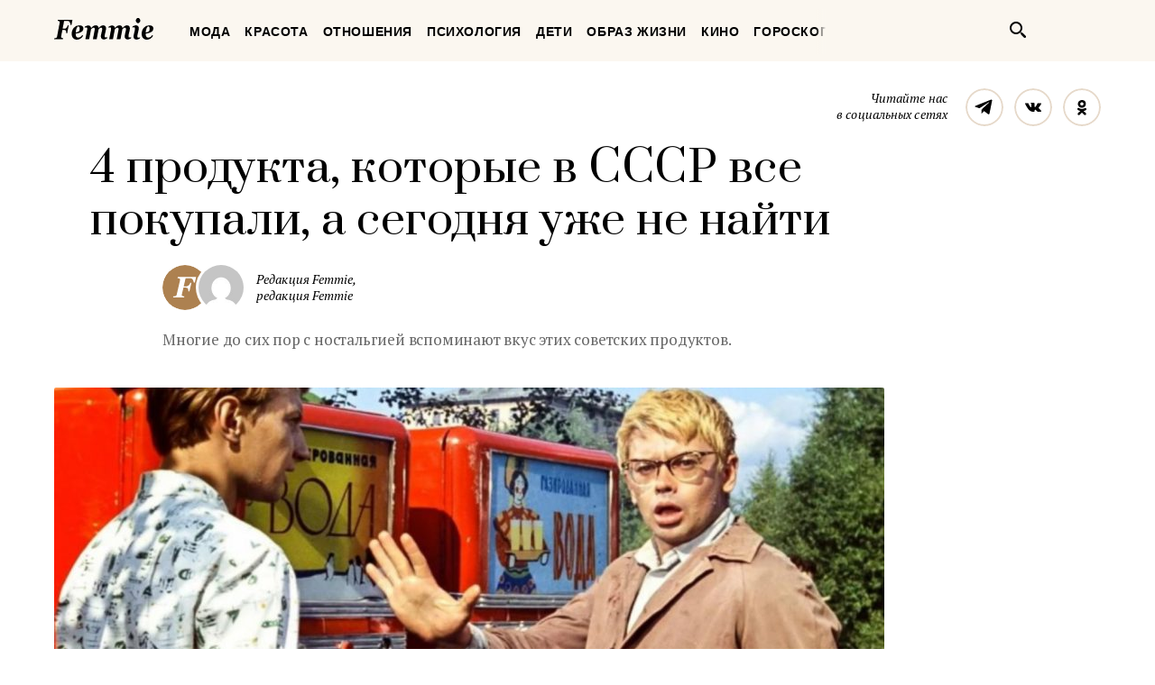

--- FILE ---
content_type: text/html; charset=UTF-8
request_url: https://femmie.ru/wp-admin/admin-ajax.php
body_size: 839
content:
    <div class="cr-ab-test-widget-post"
         data-post-id="656884"
         data-experiment-id="657286"
         data-variant-id="3"
         data-variant-text="Ивана в фильме «Печки-лавочки» должен был играть Куравлев. Почему он отказался и режиссер сыграл сам">
                    <div class="cr-ab-test-widget-post__img">
                <a href="https://femmie.ru/extra/656884 ">
                    <picture class="attachment-teaser_post_default size-teaser_post_default wp-post-picture">
<source srcset="https://femmie.ru/wp-content/uploads/2022/12/kur-5-560x320.jpg" media="(min-width: 1200px)">
<source srcset="https://femmie.ru/wp-content/uploads/2022/12/kur-5-420x240.jpg, https://femmie.ru/wp-content/uploads/2022/12/kur-5-840x480.jpg 2x" media="(min-width: 920px) and (max-width: 1199px)">
<source srcset="https://femmie.ru/wp-content/uploads/2022/12/kur-5-290x165.jpg, https://femmie.ru/wp-content/uploads/2022/12/kur-5-580x330.jpg 2x" media="(min-width: 620px) and (max-width: 919px)">
<img srcset="https://femmie.ru/wp-content/uploads/2022/12/kur-5-420x240.jpg, https://femmie.ru/wp-content/uploads/2022/12/kur-5-840x480.jpg 2x" src="https://femmie.ru/wp-content/uploads/2022/12/kur-5-420x240.jpg" alt="" width="420" height="232" class="entry__pic">
</picture>                </a>
            </div>
                <div class="cr-ab-test-widget-post__content thumb__heading" style="margin-top: 0px;">
            <a class="link link--text-alike" style="font-style: initial; padding:0px; margin:0px;" href="https://femmie.ru/extra/656884">Ивана в фильме «Печки-лавочки» должен был играть Куравлев. Почему он отказался и режиссер сыграл сам</a>
        </div>
    </div>
    <div class="cr-ab-test-widget-post"
         data-post-id="657191"
         data-experiment-id="657377"
         data-variant-id="0"
         data-variant-text="Как снимали «Чингачгук — Большой Змей» на самом деле: 4 факта, о которых мало кто знает">
                    <div class="cr-ab-test-widget-post__img">
                <a href="https://femmie.ru/extra/657191 ">
                    <picture class="attachment-teaser_post_default size-teaser_post_default wp-post-picture">
<source srcset="https://femmie.ru/wp-content/uploads/2022/12/chin-6-560x320.jpg" media="(min-width: 1200px)">
<source srcset="https://femmie.ru/wp-content/uploads/2022/12/chin-6-420x240.jpg, https://femmie.ru/wp-content/uploads/2022/12/chin-6-840x480.jpg 2x" media="(min-width: 920px) and (max-width: 1199px)">
<source srcset="https://femmie.ru/wp-content/uploads/2022/12/chin-6-290x165.jpg, https://femmie.ru/wp-content/uploads/2022/12/chin-6-580x330.jpg 2x" media="(min-width: 620px) and (max-width: 919px)">
<img srcset="https://femmie.ru/wp-content/uploads/2022/12/chin-6-420x240.jpg, https://femmie.ru/wp-content/uploads/2022/12/chin-6-840x480.jpg 2x" src="https://femmie.ru/wp-content/uploads/2022/12/chin-6-420x240.jpg" alt="" width="420" height="232" class="entry__pic">
</picture>                </a>
            </div>
                <div class="cr-ab-test-widget-post__content thumb__heading" style="margin-top: 0px;">
            <a class="link link--text-alike" style="font-style: initial; padding:0px; margin:0px;" href="https://femmie.ru/extra/657191">Как снимали «Чингачгук — Большой Змей» на самом деле: 4 факта, о которых мало кто знает</a>
        </div>
    </div>



--- FILE ---
content_type: text/css
request_url: https://femmie.ru/wp-content/plugins/cr_split_titles_test/assets/dist/css/widget-experiment.css?ver=0.0.5
body_size: 487
content:
.cr-ab-test-widget__loader,.cr-ab-test-widget__loader:after{border-radius:50%;width:3em;height:3em}.cr-ab-test-widget__loader{display:block;margin:10em auto;font-size:10px;position:relative;text-indent:-9999em;border-top:0.5em solid rgba(235,2,84,0.2);border-right:0.5em solid rgba(235,2,84,0.2);border-bottom:0.5em solid rgba(235,2,84,0.2);border-left:.5em solid #eb0254;-webkit-transform:translateZ(0);-ms-transform:translateZ(0);transform:translateZ(0);-webkit-animation:cr-load 1.1s infinite linear;animation:cr-load 1.1s infinite linear}@-webkit-keyframes cr-load{0%{-webkit-transform:rotate(0deg);transform:rotate(0deg)}100%{-webkit-transform:rotate(360deg);transform:rotate(360deg)}}@keyframes cr-load{0%{-webkit-transform:rotate(0deg);transform:rotate(0deg)}100%{-webkit-transform:rotate(360deg);transform:rotate(360deg)}}.cr-ab-test-widget-post{display:flex;align-items:flex-start;justify-content:flex-start;flex-wrap:nowrap;margin-bottom:1em}.cr-ab-test-widget-post__img{flex-basis:7em;margin-right:1em;flex-shrink:0;flex-grow:0}.cr-ab-test-widget-post__content{flex-grow:10}

/*# sourceMappingURL=widget-experiment.css.map */

--- FILE ---
content_type: application/javascript
request_url: https://femmie.ru/wp-content/plugins/posts-like-dislike/js/pld-frontend.js?ver=1.0.1
body_size: 960
content:
function pld_setCookie(cname, cvalue, exdays) {
    var d = new Date();
    d.setTime(d.getTime() + (exdays * 24 * 60 * 60 * 1000));
    var expires = "expires=" + d.toUTCString();
    document.cookie = cname + "=" + cvalue + "; " + expires;
}

function pld_getCookie(cname) {
    var name = cname + "=";
    var ca = document.cookie.split(';');
    for (var i = 0; i < ca.length; i++) {
        var c = ca[i];
        while (c.charAt(0) == ' ') {
            c = c.substring(1);
        }
        if (c.indexOf(name) == 0) {
            return c.substring(name.length, c.length);
        }
    }
    return "";
}

jQuery(document).ready(function ($) {
    var ajax_flag = 0;
    $('body').on('click', '.pld-like-dislike-trigger', function () {
        if (ajax_flag == 0) {
            var restriction = $(this).data('restriction');
            var post_id = $(this).data('post-id');
            var trigger_type = $(this).data('trigger-type');
            var selector = $(this);
            var pld_cookie = pld_getCookie('pld_' + post_id);
            var current_count = selector.closest('.pld-common-wrap').find('.pld-count-wrap').html();
            var new_count = parseInt(current_count) + 1;
            var ip_check = $(this).data('ip-check');
            var user_check = $(this).data('user-check');
            var like_dislike_flag = 1;
            if (restriction == 'cookie' && pld_cookie != '') {
                like_dislike_flag = 0;

            }
            if (restriction == 'ip' && ip_check == '1') {
                like_dislike_flag = 0;

            }
            if (restriction == 'user' && user_check == '1') {
                like_dislike_flag = 0;
            }
            if (like_dislike_flag == 1) {
                $.ajax({
                    type: 'post',
                    url: pld_js_object.admin_ajax_url,
                    data: {
                        post_id: post_id,
                        action: 'pld_post_ajax_action',
                        type: trigger_type,
                        _wpnonce: pld_js_object.admin_ajax_nonce
                    },
                    beforeSend: function (xhr) {
                        ajax_flag = 1;
                        selector.closest('.pld-common-wrap').find('.pld-count-wrap').html(new_count);
                    },
                    success: function (res) {
                        ajax_flag = 0;
                        res = $.parseJSON(res);
                        if (res.success) {
                            if (restriction == 'ip') {
                                selector.closest('.pld-like-dislike-wrap').find('.pld-like-dislike-trigger').data('ip-check', 1);
                            }
                            if (restriction == 'user') {
                                selector.closest('.pld-like-dislike-wrap').find('.pld-like-dislike-trigger').data('user-check', 1);
                            }
                            var cookie_name = 'pld_' + post_id;
                            pld_setCookie(cookie_name, 1, 365);
                            var latest_count = res.latest_count;
                            selector.closest('.pld-common-wrap').find('.pld-count-wrap').html(latest_count);
                        }
                    }

                });
            }
        }
    });


    $('.pld-like-dislike-wrap br,.pld-like-dislike-wrap p').remove();


});

--- FILE ---
content_type: application/javascript
request_url: https://femmie.ru/wp-content/plugins/easy-social-share-buttons5/lib/modules/social-image-share/assets/js/easy-social-image-share.min.js?ver=4.8.18
body_size: 4559
content:
!function(t){function e(){this.$element=null}String.format||(String.format=function(t){var e=Array.prototype.slice.call(arguments,1);return t.replace(/{(\d+)}/g,function(t,n){return"undefined"!=typeof e[n]?e[n]:t})});var n={transferDataAttributes:function(t,e){var n=t.data();for(var i in n)n.hasOwnProperty(i)&&e.attr("data-"+i,n[i])}};e.prototype.addAttr=function(t,e){this.$element.attr(t,e)},e.prototype.addClass=function(t){this.$element.addClass(t)},window.essbis=function(){function i(n,i,o){e.call(this),this.width=n,this.height=i,this.$element=t("<a/>"),this.addAttr(a.attr.type,o),this.addAttr("href","#"),this.$iconElement=t("<div/>").addClass(a.cssClass.iconPrefix+o),this.$iconElement.html(t("<div/>").addClass(a.cssClass.prefix+"inner"))}function o(e){switch(this.icons=[],this.width=0,this.height=0,this.$element=t("<div/>"),e){case"vertical":this.updateContainerSize=this.updateSizeVertical;break;case"horizontal":this.updateContainerSize=this.updateSizeHorizontal}this.addClass(a.cssClass.container)}function r(){this.url="",this.imageUrl="",this.description=""}i.prototype=new e,i.prototype.createElement=function(){return this.$element.html(this.$iconElement)},o.prototype=new e,o.prototype.updateSizeHorizontal=function(t,e){this.width+=t,this.height=e>this.height?e:this.height},o.prototype.updateSizeVertical=function(t,e){this.height+=e,this.width=t>this.width?t:this.width},o.prototype.createContainer=function(){for(var t=[],e=0;e<this.icons.length;e++)t.push(this.icons[e].createElement());return this.$element.css("min-height",this.height+"px").css("min-width",this.width+"px").html(t)},o.prototype.addIcon=function(t){return this.icons.push(t),this.updateContainerSize(t.width,t.height),this};var s={openWindow:function(t,e,n,i){var o=Math.round(screen.height/2-i/2),r=Math.round(screen.width/2-n/2);window.open(t,e,String.format("width={0},height={1},status=0,toolbar=0,menubar=0,location=1,scrollbars=1,top={2},left={3}",n,i,o,r))}},a={};a.attr={},a.attr.prefix="data-essbis",a.attr.type=a.attr.prefix+"Type",a.attr.postTitle=a.attr.prefix+"PostTitle",a.attr.postUrl=a.attr.prefix+"PostUrl",a.cssClass={},a.cssClass.prefix="essbis-",a.cssClass.container=a.cssClass.prefix+"container",a.cssClass.iconPrefix=a.cssClass.prefix+"icon-",a.buttonTypes={pinterestShare:"pinterest",twitterShare:"twitter",facebookShare:"facebook"},a.clickHandlers={},a.clickHandlers.pinterest=function(t){""==t.description&&(t.description=t.postTitle);var e=String.format("http://pinterest.com/pin/create/bookmarklet/?is_video=false&url={0}&media={1}&description={2}",encodeURIComponent(t.url),encodeURIComponent(t.imageUrl),encodeURIComponent(t.description));return s.openWindow(e,"Pinterest",632,453),!1},a.clickHandlers.twitter=function(t){var e="";a.buttonSettings.settings.twitterHandle&&(e=String.format("&via={0}",a.buttonSettings.settings.twitterHandle));var n=String.format("https://twitter.com/intent/tweet?text={0}&url={1}{2}",encodeURIComponent(t.postTitle),encodeURIComponent(t.url),e);return s.openWindow(n,"Twitter",550,470),!1},a.clickHandlers.facebook=function(t){var e="";return e=a.buttonSettings.settings.facebookAppID?String.format("https://www.facebook.com/dialog/feed?app_id={0}&display=popup&name={1}&link={2}&picture={3}&description={4}",a.buttonSettings.settings.facebookAppID,encodeURIComponent(t.postTitle),encodeURIComponent(t.url),encodeURIComponent(t.imageUrl),encodeURIComponent(t.description)):String.format("https://www.facebook.com/sharer/sharer.php?u={0}&display=popup",encodeURIComponent(t.url)),s.openWindow(e,"Facebook",550,420),!1},a.clickHandlers.google=function(t){var e=String.format("https://plus.google.com/share?url={0}",encodeURIComponent(t.url));return s.openWindow(e,"Google",550,420),!1},a.clickHandlers.linkedin=function(t){var e=String.format("http://www.linkedin.com/shareArticle?mini=true&url={0}",encodeURIComponent(t.url));return s.openWindow(e,"LinkedIn",550,420),!1},a.clickHandlers.vkontakte=function(t){var e=String.format("http://vk.com/share.php?noparse=true&url={0}&image={1}&description={2}&title={3}",encodeURIComponent(t.url),encodeURIComponent(t.imageUrl),encodeURIComponent(t.description),encodeURIComponent(t.postTitle));return s.openWindow(e,"VKontakte",632,453),!1},a.clickHandlers.odnoklassniki=function(t){var e=String.format("http://www.odnoklassniki.ru/dk?st.cmd=addShare&st.s=1&st._surl={0}&st.comments={2}",encodeURIComponent(t.url),encodeURIComponent(t.postTitle));return s.openWindow(e,"Odnoklassniki",632,453),!1},a.clickHandlers.tumblr=function(t){var e=String.format("http://www.tumblr.com/share/photo?click_thru={0}&source={1}&caption={2}",encodeURIComponent(t.url),encodeURIComponent(t.imageUrl),encodeURIComponent(t.description));return s.openWindow(e,"Tumblr",632,453),!1},a.clickHandlers.reddit=function(t){var e=String.format("http://reddit.com/submit?url={0}&title={1}&text={2}",encodeURIComponent(t.url),encodeURIComponent(t.pageTitle),encodeURIComponent(t.description));return s.openWindow(e,"reddit",632,453),!1},a.clickHandlers.digg=function(t){var e=String.format("http://digg.com/submit?phase=2&url={0}&title={1}&bodytext={2}",encodeURIComponent(t.url),encodeURIComponent(t.pageTitle),encodeURIComponent(t.description));return s.openWindow(e,"digg",632,453),!1},a.clickHandlers.delicious=function(t){var e=String.format("http://delicious.com/post?url={0}&title={1}&bodytext={2}",encodeURIComponent(t.url),encodeURIComponent(t.pageTitle));return s.openWindow(e,"delicious",632,453),!1},a.handleStats=function(t){if("undefined"!=typeof essb_settings&&essb_settings.essb3_stats){var e=essb_settings.post_id||"",n=!1,i="onmedia",o="onmedia";/Android|webOS|iPhone|iPad|iPod|BlackBerry|IEMobile|Opera Mini/i.test(navigator.userAgent)&&(n=!0);var r=!1,s="icon";"undefined"!=typeof essb_settings&&jQuery.post(essb_settings.ajax_url,{action:"essb_stat_log",post_id:e,service:t,template:i,mobile:n,position:o,button:s,counter:r,nonce:essb_settings.essb3_nonce},function(t){},"json")}},a.debug=function(t){},a.init=function(){var t=window.console=window.console||{};t.log||(t.log=function(){}),a.main.settings.debug=-1!=window.location.search.indexOf("essbisdebug")},a.themes={},a.getTheme=function(t){return a.themes.hasOwnProperty(t)?a.themes[t]:a.themes.flat},a.addTheme=function(t,e){a.themes[t]=e};var d=essbis_settings.modules.buttons.networks.split(",");a.debug(essbis_settings.modules.buttons.networks);for(var c={buttons:{}},l=0;l<d.length;l++){var u=d[l];c.buttons[u]={height:48,width:48}}a.addTheme("flat",c);for(var h={buttons:{}},l=0;l<d.length;l++){var u=d[l];h.buttons[u]={height:36,width:36}}a.addTheme("flat-small",h);for(var m={buttons:{}},l=0;l<d.length;l++){var u=d[l];m.buttons[u]={height:36,width:36}}a.addTheme("round",m);for(var g={buttons:{}},l=0;l<d.length;l++){var u=d[l];g.buttons[u]={height:24,width:24}}return a.addTheme("tiny",g),a.buttonSets={},a.getButtonSet=function(t){return a.buttonSets.hasOwnProperty(t)?a.buttonSets[t]:a.buttonSets["default"]},a.addButtonSet=function(t,e){a.buttonSets[t]=e},a.addButtonSet("default",d),a.moduleNames={main:"settings",hover:"hover",buttonSettings:"buttons"},a.module={},a.main=a.module[a.moduleNames.main]=function(){var e={debug:1},n={};return n.settings=e,n.setSettings=function(n){e=t.extend(e,n)},n}(),a.buttonSettings=a.module[a.moduleNames.buttonSettings]=function(){var e={pinterestImageDescription:["titleAttribute","altAttribute"],twitterHandle:"",customURL:"",customText:"",customDescription:""},n={};return n.settings=e,n.setSettings=function(n){e=t.extend(e,n)},n.settings.pinterestImageDescription=essbis_settings.pinterestImageDescription,n.settings.twitterHandle=essbis_settings.twitteruser||"",n.settings.facebookAppID=essbis_settings.fbapp||"",n.settings.dontShowOn=essbis_settings.dontshow||"",n.settings.customURL=essbis_settings.custom_url||"",n.settings.customText=essbis_settings.custom_text||"",n.settings.customDescription=essbis_settings.custom_description||"",n}(),a.module[a.moduleNames.hover]=function(){function e(t,e){o.call(this,t),this.addClass(P.overlay),this.addClass("essbis-orientation-"+t),this.addAttr(_.attr.index,e)}function s(){return++T}function d(t){var e=!1;return/Android|webOS|iPhone|iPad|iPod|BlackBerry|IEMobile|Opera Mini/i.test(navigator.userAgent)&&(e=!0),e&&(H.minImageWidthMobile&&Number(H.minImageWidthMobile)&&(H.minImageWidth=H.minImageWidthMobile),H.minImageHeightMobile&&Number(H.minImageHeightMobile)&&(H.minImageWidth=H.minImageHeightMobile)),t[0].clientHeight>=H.minImageHeight&&t[0].clientWidth>=H.minImageWidth&&t.not(H.disabledClasses).length>0&&t.filter(H.enabledClasses).length>0}function c(t){return t[0].clientHeight>=H.minImageHeight&&t[0].clientWidth>=H.minImageWidth&&t.not(H.disabledClasses).length>0&&t.filter(H.enabledClasses).length>0}function l(t,e){switch(e){case"titleAttribute":return t.attr("title");case"altAttribute":return t.attr("alt");default:return""}}function u(t){for(var e="",n=a.buttonSettings.settings.pinterestImageDescription,i=0;i<n.length&&!e;i++)e=l(t,n[i]);return e}function h(t,e,n){var i=t.parents(String.format("[{0}]",A.postContainer));return i.attr(e)||n}function m(t){return h(t,a.attr.postUrl,document.URL)}function g(t){return h(t,a.attr.postTitle,document.title)}function p(t,e){var n=0,i=0,o=function(){return Math.round(t.height/2-e.height/2)},r=function(){return Math.round(t.height-e.height)},s=function(){return Math.round(t.width/2-e.width/2)},a=function(){return Math.round(t.width-e.width)};switch(H.hoverPanelPosition){case"top-left":n=0,i=0;break;case"top-middle":n=0,i=s();break;case"top-right":n=0,i=a();break;case"middle-left":n=o(),i=0;break;case"middle-middle":n=o(),i=s();break;case"middle-right":n=o(),i=a();break;case"bottom-left":n=r(),i=0;break;case"bottom-middle":n=r(),i=s();break;case"bottom-right":n=r(),i=a()}return{top:n,left:i}}function f(t){return void 0!==t?String.format('div.{0}[{1}="{2}"]',P.overlay,A.index,t):String.format("div.{0}",P.overlay)}function b(){var t=[];return"1"==H.showOnLightbox&&t.push("img.cboxPhoto"),""!=H.imageSelector&&t.push(String.format("{0}:not([{1}])",H.imageSelector,A.ignore)),t.join(",")}function v(){var t="";return""!=H.imageSelector&&(t=String.format("{0}:not([{1}])",H.imageSelector,A.ignore)),t}function w(t){var e=t.prop("tagName");switch(e.toLowerCase()){case"div":return t.css("background-image").replace(/^url\(["']?/,"").replace(/["']?\)$/,"");case"img":return t.attr("src");default:return""}}function S(t){var n=H.theme,o=!1;/Android|webOS|iPhone|iPad|iPod|BlackBerry|IEMobile|Opera Mini/i.test(navigator.userAgent)&&(o=!0),o&&H.theme_mobile&&(n=H.theme_mobile);var r=a.getButtonSet(H.buttonSet),s=a.getTheme(n);a.debug(H.orientation);var d=new e(H.orientation,t);d.addClass(n);for(var c=0;c<r.length;c++)d.addIcon(new i(s.buttons[r[c]].width,s.buttons[r[c]].height,r[c]));return d}function C(){var e=t(this);!e.attr(A.index)&&d(e)&&e.attr(A.index,s());var n=e.attr(A.index);if(!n)return void e.attr(A.ignore,"");var i=t(f(n));if(0==i.length){var o=S(n),r=o.createContainer(),a=p({height:e[0].clientHeight,width:e[0].clientWidth},{height:o.height,width:o.width}),c=e.offset(),l={top:c.top+a.top,left:c.left+a.left};e.after(r),r.offset(l).addClass(P.visible)}else x(i)}function I(e){var n=e;!n.attr(A.index)&&c(n)&&n.attr(A.index,s());var i=n.attr(A.index);if(!i)return void n.attr(A.ignore,"");var o=t(f(i));if(0==o.length);else{x(o);var r=S(i),a=p({height:n[0].clientHeight,width:n[0].clientWidth},{height:r.height,width:r.width}),d=n.offset(),l={top:d.top+a.top,left:d.left+a.left};o.offset(l).addClass(P.visible)}}function k(e){var n=e;!n.attr(A.index)&&c(n)&&n.attr(A.index,s());var i=n.attr(A.index);if(!i)return void n.attr(A.ignore,"");var o=t(f(i));if(0==o.length){var r=S(i),a=r.createContainer(),d=p({height:n[0].clientHeight,width:n[0].clientWidth},{height:r.height,width:r.width}),l=n.offset(),u={top:l.top+d.top,left:l.left+d.left};n.after(a),a.offset(u).addClass(P.visible)}else x(o)}function y(t){var e=setTimeout(function(){t.removeClass(P.visible),t.attr(A.timeoutId2,setTimeout(function(){t.remove()},600))},100);t.attr(A.timeoutId,e)}function x(t){clearTimeout(t.attr(A.timeoutId2)),clearTimeout(t.attr(A.timeoutId)),t.addClass(P.visible)}function R(){var e=t(this),n=e.attr(a.attr.type);if(void 0===a.clickHandlers[n])return!1;var i=e.parent(String.format("div.{0}",a.cssClass.container)).attr(A.index),o=t(String.format('[{0}="{1}"]',A.index,i)),s=new r;return s.url=m(o),s.imageUrl=w(o),s.description=u(o),s.postTitle=g(o),a.buttonSettings.settings.customURL&&(s.url=a.buttonSettings.settings.customURL),a.buttonSettings.settings.customText&&(s.postTitle=a.buttonSettings.settings.customText),a.buttonSettings.settings.customDescription&&(s.description=a.buttonSettings.settings.customDescription),a.clickHandlers[n].call(e,s),a.handleStats(n),!1}function U(){var e=t(this),i=t();if(H.parentContainerSelector&&(i=e.parents(H.parentContainerSelector).first()),0==i.length){i=e;for(var o=0;o<H.parentContainerLevel;o++)i=i.parent()}i.length>0&&(n.transferDataAttributes(e,i),i.addClass(P.container))}var T=0,A={ignore:a.attr.prefix+"Ignore",imageDescription:a.attr.prefix+"ImageDescription",index:a.attr.prefix+"Index",postContainer:a.attr.prefix+"HoverContainer",timeoutId:a.attr.prefix+"TimeoutId",timeoutId2:a.attr.prefix+"TimeoutId2"},P={visible:"visible",overlay:a.cssClass.prefix+"hover-overlay",container:a.cssClass.prefix+"hover-container"},H={theme:"flat",buttonSet:"default",orientation:"horizontal",hoverPanelPosition:"middle-middle",imageSelector:String.format(".[0] img",P.container),minImageHeight:100,minImageWidth:100,descriptionSource:["titleAttribute","altAttribute"],disabledClasses:".wp-smiley"+(""!=a.buttonSettings.settings.dontShowOn?","+a.buttonSettings.settings.dontShowOn:""),showOnLightbox:"1",enabledClasses:"*",parentContainerSelector:"",parentContainerLevel:2};e.prototype=new o;var _={};return _.attr=A,_.onReady=function(){t(String.format("input[{0}]",A.postContainer)).each(U);var e=!1;/Android|webOS|iPhone|iPad|iPod|BlackBerry|IEMobile|Opera Mini/i.test(navigator.userAgent)&&(e=!0);var n=H.alwaysVisible||!1,i=H.mobileOnClick||!1;e&&i&&(n=!1,e=!1),e||n||(t(document).delegate(b(),"mouseenter",C),t(document).delegate(b(),"mouseleave",function(){var e=t(this).attr(A.index),n=t(f(e));y(n)})),t(document).delegate(String.format("div.{0} a",P.overlay),"click",R),t(document).delegate(f(),"mouseenter",function(){x(t(this))}),e||n||t(document).delegate(f(),"mouseleave",function(){y(t(this))}),(e||n)&&t(document).find(v()).each(function(){k(t(this))})},_.onResize=function(){var e=!1;/Android|webOS|iPhone|iPad|iPod|BlackBerry|IEMobile|Opera Mini/i.test(navigator.userAgent)&&(e=!0);var n=H.alwaysVisible||!1;e||n||(t(String.format("[{0}]",_.attr.ignore)).each(function(){t(this).removeAttr(_.attr.ignore)}),t(String.format("[{0}]",_.attr.index)).each(function(){t(this).removeAttr(_.attr.index)})),(e||n)&&t(document).find(v()).each(function(){I(t(this))})},_.setSettings=function(e){H=t.extend(H,e)},_}(),a.setSettings=function(t){a.debug(t);for(var e in t.buttonSets)t.buttonSets.hasOwnProperty(e)&&a.addButtonSet(e,t.buttonSets[e]);for(var n in t.themes)t.themes.hasOwnProperty(n)&&a.addTheme(t.themes[n]);for(var i in t.modules)t.modules.hasOwnProperty(i)&&a.module.hasOwnProperty(i)&&a.module[i].setSettings(t.modules[i])},a.triggerActiveModules=function(t){for(var e in a.module)if(a.module.hasOwnProperty(e)){var n=e.charAt(0).toUpperCase()+e.slice(1),i="module"+n+"Active";a.module.hasOwnProperty(e)&&"function"==typeof a.module[e][t]&&"1"==a.main.settings[i]&&a.module[e][t]()}},a.onReady=function(){a.debug("onReady"),a.triggerActiveModules("onReady")},a.onResize=function(){a.debug("onResize"),a.triggerActiveModules("onResize")},a}(),t(function(){essbis.init(),essbis.setSettings(essbis_settings),t(document).ready(function(){setTimeout(function(){essbis.onReady()},1)}),t(window).resize(essbis.onResize)})}(jQuery);

--- FILE ---
content_type: text/javascript; charset=UTF-8
request_url: https://cdn.skcrtxr.com/roxot-wrapper/js/roxot-manager.js?pid=f26ebaea-36dd-42a2-bcf2-8b4ef402be74
body_size: 1932
content:
(function (c) {
    if (isEngineInited()){
        return;
    }

    let script = document.createElement('script');
    script.type = 'text/javascript';
    script.async = 1;
    script.src = c.managerUrl;
    script.dataset.roxotInited = 'true';

    let head = document.getElementsByTagName('head')[0];
    head.insertBefore(script, head.firstChild);

    window.rom = window.rom || {cmd: [], icmd: []};
    window.rom.icmd = window.rom.icmd || [];
    window.rom.icmd.push(c);

    function isEngineInited(){
        return  document.querySelectorAll('[data-roxot-inited]').length;
    }
})({"publisherId":"f26ebaea-36dd-42a2-bcf2-8b4ef402be74","publisher":"Femmie.ru","adBlockMode":"iframe","iframeSspList":["google","prebid","prebid_dfp"],"managerUrl":"https:\/\/cdn-c.skcrtxr.com\/wrapper\/js\/common-engine.js?v=s-964ddded-75b6-4dda-a930-e81de2aee578","wrapperUrl":"https:\/\/cdn-c.skcrtxr.com\/wrapper\/js\/wrapper.js?v=s-964ddded-75b6-4dda-a930-e81de2aee578","placementConfigTemplate":"https:\/\/cdn.skcrtxr.com\/wrapper-builder\/placement\/__PLACEMENT_ID__?v=d-1768297007","gfsPlacementOptionsTemplate":"https:\/\/ad-pixel.ru\/wrapper-builder\/gfs-placement\/__PLACEMENT_ID__?v=d-1768297007","isLanguageSpecific":false,"hostConfig":{"femmie.ru":{"wrapperOptions":{"limits":{"roxot_adfox_video":{"visiblePercentage":0}}},"isAcceptableAdsEnabled":false}},"isBrowserSpecific":false,"isOsSpecific":false,"isDeviceTypeSpecific":true,"isGeoSpecific":false,"isGetParamSpecific":true,"dynamicUrlTemplate":"https:\/\/ad-pixel.ru\/wrapper-builder\/f26ebaea-36dd-42a2-bcf2-8b4ef402be74\/dynamic.js?host=__HOST__&v=d-1768297007__s-964ddded-75b6-4dda-a930-e81de2aee578","wrapperConfig":{"roxotAdPixel":{"enabled":true,"pixels":[{"urlIncludes":"*","pixelsUrls":["https:\/\/rap.skcrtxr.com\/pub\/pix\/d4aff0eb-d571-4fd5-8e95-e599b9eeacf1"]},{"urlIncludes":"https:\/\/femmie.ru\/category\/krasota\/makiyazh\/","pixelsUrls":["https:\/\/rap.skcrtxr.com\/pub\/pix\/4ccb647e-82f6-4190-b2c4-563e7642b772"]},{"urlIncludes":"https:\/\/femmie.ru\/category\/krasota\/parfyum\/","pixelsUrls":["https:\/\/rap.skcrtxr.com\/pub\/pix\/4ccb647e-82f6-4190-b2c4-563e7642b772"]},{"urlIncludes":"https:\/\/femmie.ru\/category\/krasota\/uhod-za-volosami\/","pixelsUrls":["https:\/\/rap.skcrtxr.com\/pub\/pix\/4ccb647e-82f6-4190-b2c4-563e7642b772"]},{"urlIncludes":"https:\/\/femmie.ru\/category\/krasota\/uhod-za-kozhej\/","pixelsUrls":["https:\/\/rap.skcrtxr.com\/pub\/pix\/4ccb647e-82f6-4190-b2c4-563e7642b772"]},{"urlIncludes":"https:\/\/femmie.ru\/category\/krasota\/fitnes\/","pixelsUrls":["https:\/\/rap.skcrtxr.com\/pub\/pix\/d9487b77-8e73-4f63-b493-3e390434b0f3"]},{"urlIncludes":"https:\/\/femmie.ru\/category\/krasota\/diety\/","pixelsUrls":["https:\/\/rap.skcrtxr.com\/pub\/pix\/d9487b77-8e73-4f63-b493-3e390434b0f3"]},{"urlIncludes":"https:\/\/femmie.ru\/category\/moda\/","pixelsUrls":["https:\/\/rap.skcrtxr.com\/pub\/pix\/d4abab4c-5225-4812-9f95-c81adf7f6f21"]},{"urlIncludes":"https:\/\/femmie.ru\/category\/deti\/","pixelsUrls":["https:\/\/rap.skcrtxr.com\/pub\/pix\/e7d4b64f-7aa2-42f8-8634-a4bd30e838b9"]},{"urlIncludes":"https:\/\/femmie.ru\/category\/kino\/","pixelsUrls":["https:\/\/rap.skcrtxr.com\/pub\/pix\/e7b26db3-93e7-4d4b-8b70-bc959bbd04f1"]}]},"uMeta":{"enabled":true},"limits":{"roxot_adfox_video":{"refreshTimeSeconds":3000,"requestTimeout":15,"noServerTimeout":10000}},"pageKeyValues":{"enabled":true,"keyList":["age","device","time","siteid","size"]},"universalPlaceHolder":{"enabled":true,"placeHolderContainerConfig":{"backgroundColor":"rgba(251, 247, 240, 1)"},"noticeContainerConfig":{"backgroundColor":"rgba(251, 247, 240, 1)","backgroundBorderColor":"rgba(251, 247, 240, 1)"},"noticeMessageConfig":{"color":"rgba(126, 66, 0, 0.8)","fontSize":"14px","text":"\u0437\u0430\u0433\u0440\u0443\u0437\u043a\u0430 \u0440\u0435\u043a\u043b\u0430\u043c\u044b"}},"engineFileName":"roxot-common-engine.js","adfox":{"integrationTitle":"Adfox Ya1000testov","hb":{"timeout":1000,"biddersMap":{"roxot":"3040048","betweenDigital":"1625305","myTarget":"1625307","otm":"1625308","getintent":"1625312","buzzoola":"1848338","segmento":"1853447","adriver":"1853629","hybrid":"1857743","videonow":"2337916","adfox_adsmart":"1936447","adfox_yandex_roxot-adfox-hb":"2078023"}}},"kvTransformer":{"enabled":true,"transformableKeys":["postId"],"getRoxotValueUrlTemplate":"https:\/\/cdn.skcrtxr.com\/kv-api\/v1\/get-value?__PUBLISHER_VALUES__","sharedKeyName":"rpkv"},"kvStats":{"enabled":true},"monetizationStatsIntegration":{"enabled":true,"requestSettings":{"isNeedToSend":true,"sampleCoefficient":1},"impressionSettings":{"isNeedToSend":true,"sampleCoefficient":1},"visibleImpressionSettings":{"isNeedToSend":true,"sampleCoefficient":1},"urlSettings":{"isNeedToSend":true},"referrerSettings":{"isNeedToSend":true}},"roxotYaMetric":{"enabled":true,"counterId":88477929},"msYaMetric":{"enabled":true},"enableAdFirstLoadInHiddenTab":true,"prebid":{"path":"https:\/\/cdn.skcrtxr.com\/wrapper\/js\/prebid.js?v=s-964ddded-75b6-4dda-a930-e81de2aee578"},"videojsLibs":{"path":"https:\/\/cdn.skcrtxr.com\/wrapper\/js\/video-libs.js?v=s-964ddded-75b6-4dda-a930-e81de2aee578"},"pageUrlVariableName":"roxotPlusPageUrl","stubVideoPath":"https:\/\/cdn.skcrtxr.com\/wrapper\/js\/video-ad?v=s-964ddded-75b6-4dda-a930-e81de2aee578","adfoxIntegrationType":"direct","yandexIntegrationType":"common","openRtbHost":"https:\/\/openrtb.skcrtxr.com"},"lazyLoading":[],"geoSpecificUrl":"https:\/\/openrtb.skcrtxr.com\/def-g","openRtbApiGetUserInfoUrl":"https:\/\/skcrtxr.com\/open-rtb-api\/get-user-bidders-info","syncCookiesUrl":"https:\/\/csync.skcrtxr.com\/user-sync-api\/sync","monetizationStatsUrl":"https:\/\/worker.sttsmntz.ru\/stats\/format","umeUrl":"https:\/\/bidder.skcrtxr.com\/get-imp","umeCryptoUrl":"https:\/\/bidder.skcrtxr.com\/crypto\/get-imp","cpmGridUrl":"https:\/\/grid.skcrtxr.com\/c"})